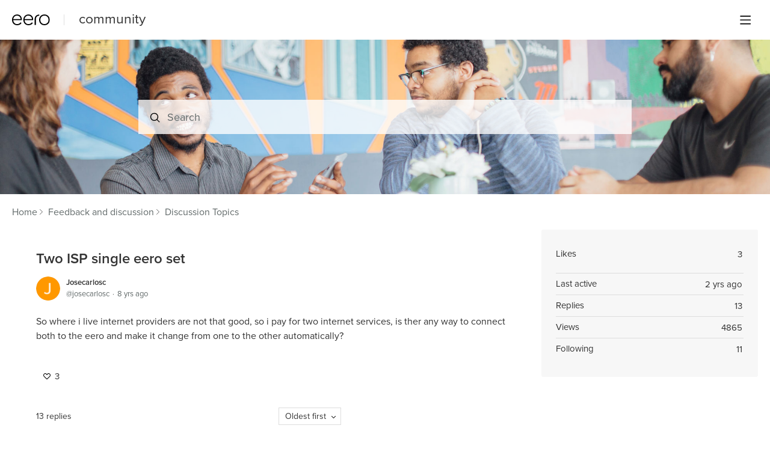

--- FILE ---
content_type: text/html;charset=utf-8
request_url: https://community.eero.com/poll
body_size: 144
content:
[{"path":"/poll/view","obj":{"topicKey":"361ka0"},"result":{"status":1}},{"path":"/poll/replies","obj":{"topicKey":"361ka0"},"result":{"status":-4}}]

--- FILE ---
content_type: application/javascript
request_url: https://community.eero.com/content/jsx/fecd6zmeyke6vy7gjgsfcmv2kkjt2mts.js?0110897
body_size: 1202
content:


/*
 * WEB-INF/CONTENT/JS/ANGULAR-APPS/TAGS/TAG.SERVICE.JS
*/

!function(t,n,o){n.factory("Tag",[function(){function t(t){this.tagName=t.tagName,this.tagLink=t.tagLink,this.intro=t.intro,this.postCount=t.postCount,this.followedOn=t.followedOn,this.postLabel="";var n=this;Promise.resolve(o.localize.format("category.label_count_posts",1!==this.postCount)).then((t=>{n.postLabel=t}))}return t.makeTag=function(n){return new t(n||{})},t}]),n.factory("TagService",["$http","$timeout","Tag",function(n,o,e){var r={getTags:function(o){return n({method:"get",url:"/api/2/tags",params:o,cacheInterceptorTTL:3e3,transformResponse:function(n){for(var o=t.fromJson(n).data||[],r=[],a=0;a<o.length;a++)r.push(e.makeTag(o[a]));return r}}).then((function(t){return t}))},getTagSubscriptions:function(o){return n({method:"get",url:"/api/2/me/subscriptions/tags",params:o,transformResponse:function(n){for(var o=t.fromJson(n).data||[],r=[],a=0;a<o.length;a++)r.push(e.makeTag(o[a]));return r}}).then((function(t){return t}))},isFollowing:function(t){return n({method:"get",url:"/api/2/me/subscriptions/tags/"+t}).then((function(t){return!0===t.data.following}))},followTag:function(t){return t.followedOn?n({method:"delete",url:"/api/2/me/subscriptions/tags/"+t.tagLink}).then((function(n){return o((function(){t.followedOn=void 0})),n})):n({method:"post",url:"/api/2/me/subscriptions/tags/"+t.tagLink}).then((function(n){return o((function(){t.followedOn=n.data.followedOn})),n}))}};return r}]),n.config(["$httpProvider",function(t){t.defaults.headers.common.Accept="application/json"}])}(angular,angularRootApp,jQuery);

/*
 * WEB-INF/CONTENT/JS/ANGULAR-APPS/TAGS/TAG_PANEL.DIRECTIVE.JS
*/

!function(t,a,e){a.directive("tagPanel",["TagService","$timeout",function(t,a){return{scope:{category:"@"},restrict:"EA",transclude:!0,controller:"TagPanelCtrl",controllerAs:"v",template:'<ul class="tags__list" aria-labelledby="panelTags">\n <li class="tags__item " ng-repeat="tag in v.state.tags | orderBy : [\'-postCount\',\'tagName\'] track by $index" >\n   <a class="tags__tag" ng-href="/tag/{{tag.tagLink}}" aria-label="{{tag.tagName}}, {{tag.postCount}} posts">\n     <span class="tags__name" ng-class="" ng-bind-html="tag.tagName" aria-hidden="true"></span>\n     <span class="tags__count" ng-class="" ng-bind="tag.postCount | number" aria-hidden="true"></span>\n   </a>\n </li>\n <li>\n   <a class="thm-lnk panel-tags__view-all" href="/tags">{{v.state.viewAllTags}}</a>\n </li>\n</ul>\n',bindToController:!0,link:function(t,a,e,n,s){s(t,(function(t){a.append(t)})),n.element=a,n.state={tags:[],loaded:!1,viewAllTags:""}}}}]).controller("TagPanelCtrl",["$scope","$element","TagService","$timeout",function(t,a,n,s){let l=this;l.$onInit=function(){n.getTags({fields:"tagLink,tagName,intro,postCount",limit:8,sort:"postCount",filter:"tags-in-use",escape:"1",emojiFormat:"html"}).then((function(t){l.state.tags=[],l.state.tags.pushAll(t.data);a.find(".tags__list");return s((function(){l.state.tags.length}),1),t})),Promise.resolve(e.localize.format("panel.view_all_tags",!1)).then((t=>{l.state.viewAllTags=t}))}}])}(angular,angularRootApp,jQuery);